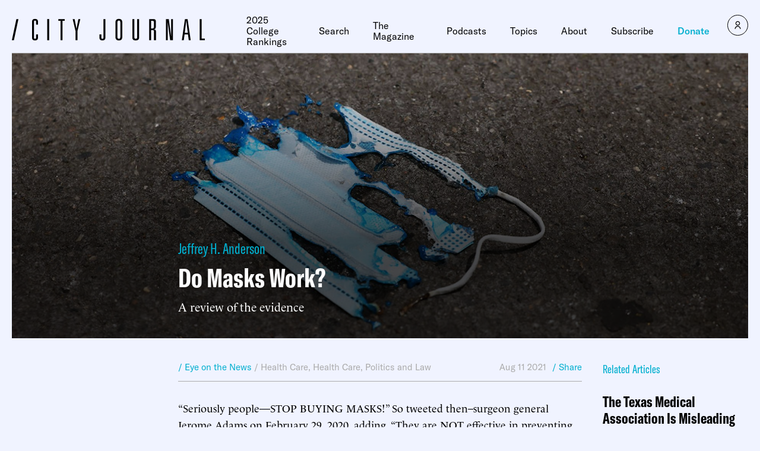

--- FILE ---
content_type: text/javascript;charset=utf-8
request_url: https://id.cxense.com/public/user/id?json=%7B%22identities%22%3A%5B%7B%22type%22%3A%22ckp%22%2C%22id%22%3A%22mi4o8bgyrvly4k87%22%7D%2C%7B%22type%22%3A%22lst%22%2C%22id%22%3A%221aua585ke77fjayf9xeooludk%22%7D%2C%7B%22type%22%3A%22cst%22%2C%22id%22%3A%221aua585ke77fjayf9xeooludk%22%7D%5D%7D&callback=cXJsonpCB1
body_size: 189
content:
/**/
cXJsonpCB1({"httpStatus":200,"response":{"userId":"cx:216kq47lt07jw2u8djk30i7hn0:2sf4z9i1jxwqj","newUser":true}})

--- FILE ---
content_type: text/javascript;charset=utf-8
request_url: https://p1cluster.cxense.com/p1.js
body_size: 99
content:
cX.library.onP1('1aua585ke77fjayf9xeooludk');
